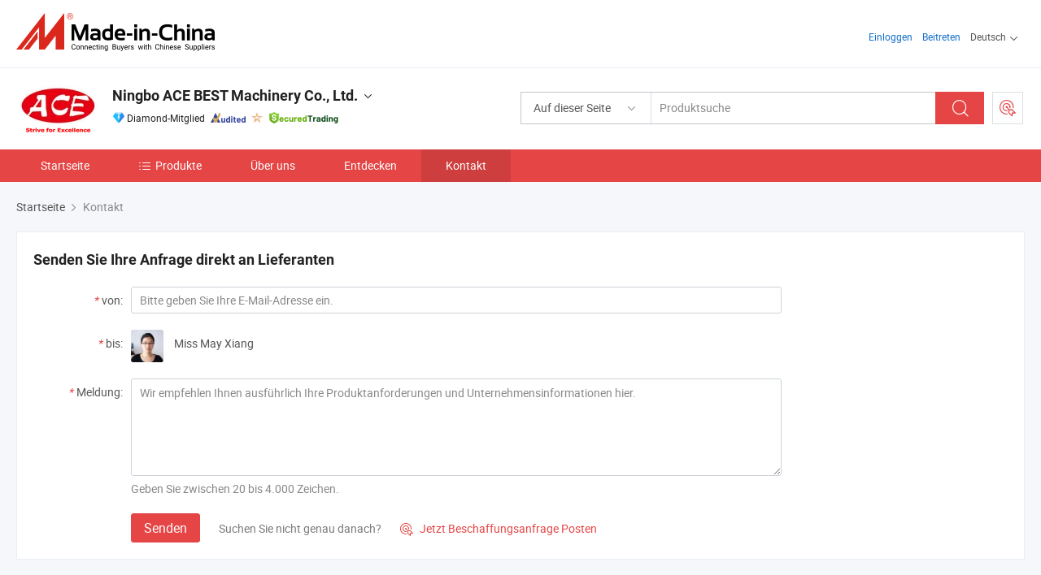

--- FILE ---
content_type: application/javascript
request_url: https://www.micstatic.com/athena/2017/js/pages/contact/contact_ebccda79.js
body_size: 2132
content:
$(function(){if(!$(".J-show-card").length){return}var s="";var o;var l=function e(a){$(".J-card-error .error").show().html(a)};var c=function e(a){return'<div class="virtual-card-wrap J-card-cnt">'+'<div class="card-cnt-detail J-card-detail">'+'<div class="J-card-step1">'+'<div class="detail-info">'+"Scan the QR code or leave your email address, you'll take my contact card on your mobile phone!"+"</div>"+'<div class="detail-qr">'+'<img src="'+a+'" alt="">'+"</div>"+'<div class="detail-form obelisk-form">'+'<form action="" class="J-card-form">'+'<div class="card-captcha" id="J-validator"></div>'+'<input class="input-text" type="text" name="businessCardEmail" placeholder="Email Address">'+'<a href="" class="btn btn-main detail-btn J-send">Get Card</a>'+'<div class="feedback-block J-card-error" wrapfor="businessCardEmail"><label for="businessCardEmail"class="error" style="display:none;"></label></div>'+"</form>"+"</div>"+"</div>"+"</div>"+"</div>"};var a=function e(){if($(".J-card-form").valid()){var a=$("#productId").val();var r=$(".J-card-form").serialize();var t=a?$.param({productId:a})+"&"+r:r;var i=$("#loginUserName").length>0;if(i){var n=$("#loginUserName").val();var s="//"+n+".en.made-in-china.com/sendBusinessCardEmail"}else{var s="/sendBusinessCardEmail"}$.ajax({url:s,data:t,type:"post",crossDomain:i,xhrFields:{withCredentials:i},dataType:"json",success:function e(a){if(a&&a.execflag==="0"){o&&o.close();artDialog.alert("The business card information has been sent to your mailbox successfully!","Business Card",{fn:function e(){},text:"Confirm"},{type:"success",skin:"bussiness-card-okdlg"})}else{l(a.errormsg||"net error")}},error:function e(){alert("net error")}})}};var i=function e(){$(".J-send").click(function(e){e.preventDefault();a()});$(".J-card-form").submit(function(e){e.preventDefault();a()})};var d=function e(){i();if(!!$("#J-validator").length){var a=$("#loginUserName").length>0;if(a){var r=$("#loginUserName").val();var t=r+".en.made-in-china.com"}else{var t=window.location.host}$.ajax({url:"//"+t+"/captcha?action=widget&k=6LfzAc0SAADE5CteqEn5zUBDtNHIGZ6NGtaHh0g9&inputattrs=maxLength%3D4%20placeholder%3D%22Enter%20the%20code%20shown%22%20Code%20autocorrect%3Doff%20autocapitalize%3Doff%20autocomplete%3Doff%20class%3Dtext",type:"get",dataType:"html",crossDomain:a,xhrFields:{withCredentials:a},cache:false,success:function e(a){$("#J-validator").html(a)},error:function e(){}})}$(".J-card-form").validate({errorWrap:true,rules:{businessCardEmail:{required:true,email:true},verCode:{required:true}},messages:{businessCardEmail:{required:"Please enter your email address first!",email:"Please enter a valid email."},verCode:{required:"Please enter verification code."}}})};$(".J-show-card").click(function(e){e.preventDefault();var a=$("#productId").val();var r=$("#loginUserName").length>0;if(r){var t=$("#loginUserName").val();var i="//"+t+".en.made-in-china.com/getBusinessCardQrUrl"}else{var i="/getBusinessCardQrUrl"}var n=a?i+"?productId="+a:i;$.ajax({url:n,dataType:"json",crossDomain:r,xhrFields:{withCredentials:r},async:false,success:function e(a){if(a&&a.data){s=a.data;o=new artDialog({content:c(s),skin:"bussiness-card-dlg",title:"Business Card",init:function e(){d()},width:390,lock:true,resize:false,drag:false})}else{alert(a.errormsg||"net error")}},error:function e(){alert("net error")}})})});$(function(){var m=$(".J-localtime");var f=$(".local-time").find(".tips-con");var e=(new Date).getTime();var a=$("#multilingual").val();var r=$("#loginUserName").val();var t=$("#loginUserName").length>0;if(m.length||f.length){var i=/^(?:https?:\/\/)?www.made-in-china.com\/showroom\/[^\/]+/;var n="";if(i.test(location.href)){n=i.exec(location.href)[0]+"/time/"+e+"/"}else if(a){n="//"+r+".en.made-in-china.com/time.do?t="+e}else{n="/time.do?t="+e}var s=function e(){$.ajax({url:n,crossDomain:t,success:function e(a){if(a){var c=new Date(a.t);var d=["Jan","Feb","Mar","Apr","May","Jun","Jul","Aug","Sep","Oct","Nov","Dec"];var u=["Sun","Mon","Tue","Wed","Thu","Fri","Sat"];var r=function e(){var a=d[c.getMonth()];var r=c.getDate();var t=u[c.getDay()];var i=c.getHours()>12?c.getHours()-12:c.getHours();var n=c.getMinutes()>=10?c.getMinutes():"0"+c.getMinutes();var s=c.getSeconds();var o=c.getHours()>=12?"PM":"AM";var l=i+":"+n+o+" "+t+" "+a+" "+r;m.html(l);f.html(l);c=new Date(c.getTime()+1e3*60)};r();setInterval(function(){r()},1e3*60)}else{}},error:function e(){}})};s()}var o=location.search.match(/[\?&]from360=([^&#]+)/i);if(o&&o[1]==="true"){$(".J-show-card").eq(0).trigger("click");if(history.replaceState){history.replaceState(null,null,"/contact-info.html")}}$(".J-unlogin").click(function(){localStorage.setItem("isExamine","true");showPoploginArtdialog(window.location.href,"",false,"newLogin")});$(".J-viewDetails").click(function(){new artDialog({content:"您公司的信息与营业执照审核通过后，方可查看。",title:"提示",lock:true,resize:false,maxWidth:660,button:[{name:"取消",callback:function e(){}},{name:"设置公司信息",highlight:true,callback:function e(){window.open("https://membercenter.made-in-china.com/company.do?xcase=editCompanyGeneralInfo","_blank")}}]})});if($("#home-url").text().endsWith("/")){$("#home-url").text($("#home-url").text().substr(0,$("#home-url").text().length-1))}});
//# sourceMappingURL=../../../../../__sources__/athena/2017/js/pages/contact/contact_ebccda79.js.map
